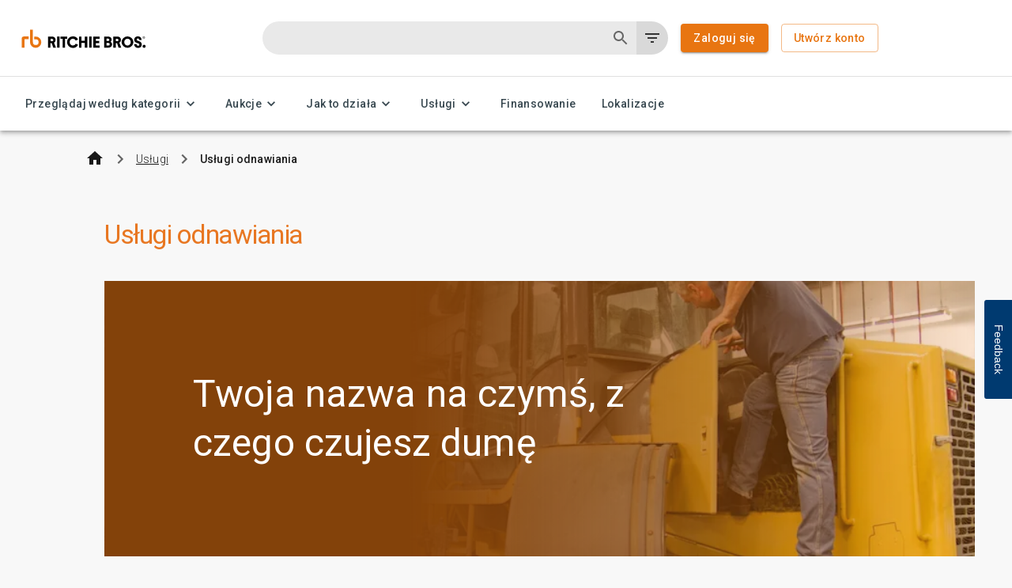

--- FILE ---
content_type: text/css; charset=UTF-8
request_url: https://www.rbauction.pl/_next/static/css/8c5790d8f9318758.css
body_size: 1326
content:
.hubSpotFormInsp{padding:30px}.hubSpotFormInsp .hubspot-submit-button,.hubspot-submit-button{background-color:#003a70;border:none;border-radius:5px;box-shadow:none;color:#fff;font-size:18px;font-weight:400;text-align:center;width:175px;line-height:44px;cursor:pointer;display:inline-block;padding:0 25px}.hubSpotFormInsp label{color:#fff}.hubSpotFormInsp .hubspot-submit-button:hover{background-color:#1b5790;color:#fff;box-shadow:none;cursor:pointer}.hubSpotFormInsp .hs-form a{color:#bac8ff;font-weight:700}.hubSpotFormInsp .hs-form a:active,.hubSpotFormInsp .hs-form a:visited{color:#bac8ff}.hubSpotFormInsp .hs-form label{font-weight:400!important}.hubSpotFormInsp .inspection .hs-form input{min-height:35px!important}.hubSpotFormInsp textarea.hs-fieldtype-textarea{box-sizing:border-box!important}.hubSpotFormInsp .inspection .hs-form select{min-height:35px!important}.hubSpotFormInsp .hs-form-field label{color:#f6f8ff!important}.hubSpotFormInsp .hs-form-required{visibility:hidden}.hubSpotFormInsp .hs-error-msg{display:none!important}.hubSpotFormInsp input.hs-input.error,.hubSpotFormInsp select.hs-input.error{border-color:#2f2cf7!important;border-width:medium}.hubSpotFormInsp .actions,.hubSpotFormInsp .hs_error_rollup{text-align:right!important}.hubSpotFormInsp .formContent{color:#fff;font-size:1.5rem;font-weight:500;line-height:2rem}@media (max-width:600px){.responsive-hubSpotwithImage-container{display:flex;flex-direction:column-reverse;align-items:center;justify-content:center;overflow:auto}.form-hubSpotwithImage-container{order:1;width:100%;overflow:auto}.body-hubSpotwithImage-container{order:2;align-items:center;padding:0;margin:auto;width:100%;height:auto}}.hubspotFormRefur{position:relative;top:-190px;width:350px;padding:20px 20px 5px 30px;margin:20px;background-color:#f2f2f2;border-radius:15px;border:5px solid #77787b;display:flex;flex-direction:column;align-items:center}.formText{margin-bottom:20px;font-size:16px;color:#333}.hubspotFormRefur .hubspot-submit-button{background-color:#e87511;border:none;border-radius:5px;box-shadow:none;color:#fff;font-size:18px;font-weight:400;text-align:center;width:175px;line-height:44px;cursor:pointer;display:inline-block;padding:0 25px}.hubspotFormRefur .hubspot-submit-button:hover{background-color:#be600e;color:#fff;box-shadow:none;cursor:pointer}.hubspotFormRefur .hs-form p{margin:0}.hubspotFormRefur .hs-form label{font-weight:400!important}.hubspotFormRefur .hs-form input{min-height:30px!important}.hubspotFormRefur .hs-form select{min-height:40px!important}.hubspotFormRefur .hs-form-field label{color:#000!important}.hubspotFormRefur .hs-form-required{visibility:hidden}.hubspotFormRefur .input.hs-input,.hubspotFormRefur .select.hs-input,.hubspotFormRefur .textarea.hs-input{border-color:#9a9a9a!important;border-width:2px!important}.hubspotFormRefur .input.hs-input.error,.hubspotFormRefur .select.hs-input.error{border-color:#da471f!important;border-width:medium}.hubspotFormRefur .textarea{height:75px!important}.hubspotFormRefur .actions,.hubspotFormRefur .hs_error_rollup{text-align:right!important}.hubspotFormRefur .hs-error-msg{display:none!important}.hubspotFormRefur .contentSpacing{margin-top:20px}@media (max-width:600px){.responsive-container{display:flex;flex-direction:column;align-items:center;justify-content:center;margin-top:10rem}.form-container{order:1;margin-top:190px;width:100%;padding:20px}.body-container{order:2;align-items:center;justify-content:flex-start;padding:0}.multi-container{margin-top:8rem}}.richTextOverlayCard{flex-direction:row;padding:5rem;width:100%}.richTextOverlayCard img{max-height:100px}.rightContainerBody{min-width:250px!important}.mp u{-webkit-text-decoration:#ff971d solid underline;text-decoration:#ff971d solid underline;-webkit-text-underline-position:under;text-underline-position:under}.mp b{color:#ff971d;font-size:1.5rem;text-shadow:0 4px 4px rgba(0,0,0,.25);margin:0 10px 0 0}.mp h1{color:#fff}.mp h1,.mp h2{font-size:3rem;font-weight:700;line-height:56.25px}.mp h3{font-size:2rem}.mp h6{font-size:1.25rem;font-weight:600;line-height:1.5rem;margin-block:25px}.grid-button{width:100%}.grid-button a{border:3px solid #000;border-radius:8px;padding:12px 20px;margin:0 auto;align-items:center;display:flex;min-width:215px;justify-content:center;text-align:center;font-weight:800;font-size:1.1rem;color:#000;transition:.15s}.grid-button a:hover{background-color:#000;color:#fff}.grid-image-button{height:210px;transition:box-shadow .15s;box-shadow:6px 6px 5px rgba(0,0,0,.25);font-size:1.25rem;text-transform:uppercase;font-weight:700;text-align:center}.mp-form h2{font-size:2rem;line-height:3rem;color:#fff}.grid-image-button:hover{box-shadow:8px 8px 5px rgba(0,0,0,.5)}.grid-image-button>*{display:flex;justify-content:center;padding:0!important;width:100%;letter-spacing:.1rem}@media (max-width:1000px){.richTextOverlayCard img{max-width:200px;margin:0 auto}.grid-button a{font-size:.98rem}.grid-image-button{height:175px}}@media (max-width:850px){.richTextOverlayCard{flex-direction:column;padding:2rem}.rightContainerBody{padding-bottom:50px;margin:-30px 0 0}}@media (max-width:740px){.richTextOverlayCard>*>*{margin:0 auto!important}.grid-layout{grid-template-columns:1fr 1fr}h2{font-size:2rem;line-height:3rem}}@media (max-width:490px){.richTextOverlayCard{padding:0}}.sidebar ul{top:0;left:0}.sidebar{font-size:16px;font-weight:300;line-height:18px;letter-spacing:0;text-align:left;min-width:225px}.sidebar li{list-style:none;padding:12px 0}.sidebar a{color:#404040!important}.dropdown-menu{display:none}@media screen and (max-width:1024px){.dropdown-menu,.sidebar{display:block}}

--- FILE ---
content_type: text/css
request_url: https://tags.srv.stackadapt.com/sa.css
body_size: -11
content:
:root {
    --sa-uid: '0-9a0fbce5-e8df-5251-644f-62a61e576d20';
}

--- FILE ---
content_type: application/javascript; charset=UTF-8
request_url: https://www.rbauction.pl/_next/static/chunks/pages/services/%5Bslug%5D-e14be676be72949d.js
body_size: 2313
content:
(self.webpackChunk_N_E=self.webpackChunk_N_E||[]).push([[4945,8843],{26321:function(e,t,n){(window.__NEXT_P=window.__NEXT_P||[]).push(["/services/[slug]",function(){return n(68225)}])},73512:function(e,t,n){"use strict";n.d(t,{V:function(){return o}});var l=n(52903),i=n(96577),r=n.n(i),a=n(24630),d=n(6733);let o=e=>{let{hero:t}=e;if((0,d.L2)(t)){var n;return(0,l.tZ)(r(),{src:(0,a.createImageUrl)({imagePath:null===(n=t.fields.file)||void 0===n?void 0:n.url,placeholder:(0,a.createPlaceholderImageUrl)({width:400,height:300})}),alt:t.fields.title||"",width:0,height:0,sizes:"100vw",style:{width:"100%",height:"auto"}})}return null}},13682:function(e,t,n){"use strict";var l=n(52903),i=n(2784),r=n(39097),a=n.n(r),d=n(44781),o=n(83381),h=n(48736),s=n(72758),c=n(1462),u=n(38207);n(25122);let g=(0,d.ZP)(u.Z)(e=>{let{theme:t}=e;return{backgroundColor:"#FFFFFF",[t.breakpoints.down("md")]:{width:"100%"}}}),f=(0,d.ZP)(a(),{shouldForwardProp:e=>"isActive"!==e})(e=>{let{isActive:t}=e;return{fontWeight:t?"800":"normal"}}),Z=(0,d.ZP)(a(),{shouldForwardProp:e=>"isActive"!==e})(e=>{let{isActive:t}=e;return{fontWeight:t?"400":"200",lineHeight:"24px"}});t.Z=e=>{let{currentPath:t,sidebar:n,isSideNav:r,onSelect:d,title:u,isHighlighted:p}=e,v=JSON.parse(n),[m,P]=(0,i.useState)([]),[b,w]=(0,i.useState)([]),[C,x]=(0,i.useState)(t.split("/").length>2?t:"generalInfo"),[S,k]=(0,i.useState)("generalInfo"),[N,I]=(0,i.useState)("");(0,i.useEffect)(()=>{var e,n;let l=null==v?void 0:null===(n=v.fields)||void 0===n?void 0:null===(e=n.sidebarJSON)||void 0===e?void 0:e.Children;P(l||[]),l&&l.find(e=>e.path==t);let i=l&&l.find(e=>e.Path===t&&e.Children.length>0);I(i?i.Content:null)},[n]),(0,i.useEffect)(()=>{let e=m&&m.length>0&&m.find(e=>e.Path.replace(/\/$/,"")===C);w(e?e.Children:[])},[C,m]);let _=(e,t,n)=>{(null==n?void 0:n.length)?(x(n[0].link),k(e)):(x(e),k("generalInfo"),I(t));let l=[...n,{title:t,link:e}];d&&d(e,l)},y=function(e){let n=arguments.length>1&&void 0!==arguments[1]?arguments[1]:[],i=e.Children.length>0,r=t.includes(e.Path),a=p?Z:f;return i?(0,l.BX)("div",{children:[(0,l.tZ)("li",{className:r?"dropdown-active":"dropdown",children:(0,l.tZ)(a,{href:e.Path,onClick:()=>_(e.Path,e.Content,n),isActive:r,children:e.Content})}),r&&i&&(0,l.tZ)("div",{className:"nested-sidebar",style:{marginLeft:"20px"},children:e.Children.map(t=>y(t,[...n,{title:e.Content,link:e.Path}]))})]},e.Path):(0,l.tZ)("li",{className:"bulletpoint",style:{...p&&{backgroundColor:t===e.Path?"#E8751133":"transparent"}},children:(0,l.tZ)(a,{href:e.Path,onClick:()=>_(e.Path,e.Content,n),isActive:t===e.Path,children:e.Content})},e.Path)};return(0,l.tZ)(l.HY,{children:r?(0,l.BX)(l.HY,{children:[(0,l.tZ)("div",{"data-testid":"sidebar-dropdown-main",className:"dropdown-menu row",style:{alignSelf:"start"},children:(0,l.BX)(h.Z,{style:{width:"100%"},children:[(0,l.tZ)(s.Z,{id:"locale",sx:{color:"#0F0F0F"},children:u}),(0,l.BX)(g,{labelId:"locale",label:u,value:C,onChange:e=>{let t=e.target.value;x(t),k("generalInfo");let n=m.find(e=>e.Path.replace(/\/$/,"")===t&&e.Children.length>0);I(n?n.Content:"")},children:[(0,l.tZ)(c.Z,{value:"generalInfo",disabled:!0,children:"General Info"},"generalInfo"),m.map(e=>(0,l.tZ)(c.Z,{value:e.Path.replace(/\/$/,""),onClick:()=>_(e.Path,e.Content,[]),children:(0,l.tZ)(a(),{href:e.Path.replace(/\/$/,""),style:{width:"100%"},children:e.Content})},e.Path))]})]})}),(0,l.tZ)("br",{}),b.length>0&&(0,l.tZ)("div",{className:"dropdown-menu row",style:{alignSelf:"start"},children:(0,l.BX)(h.Z,{style:{width:"100%"},children:[(0,l.tZ)(s.Z,{id:"child-label",sx:{color:"#0F0F0F"},children:N}),(0,l.BX)(g,{labelId:"child-label",label:N,value:S,onChange:e=>{k(e.target.value)},children:[(0,l.tZ)(c.Z,{value:"generalInfo",disabled:!0,children:"General Info"},"generalInfo"),b.map(e=>(0,l.tZ)(c.Z,{value:e.Path.replace(/\/$/,""),onClick:()=>_(e.Path,e.Content,[{title:N,link:C}]),children:(0,l.tZ)(a(),{href:e.Path.replace(/\/$/,""),style:{width:"100%"},children:e.Content})},e.Path))]})]})})]}):(0,l.tZ)(o.Z,{"data-testid":"sidebar-leftmenu",className:"sidebar",sx:{...p&&{minWidth:"300px","* li":{padding:"4px 16px",marginBottom:"12px"}}},children:(0,l.tZ)("ul",{children:m.map(e=>y(e))})})})}},68225:function(e,t,n){"use strict";n.r(t),n.d(t,{__N_SSP:function(){return b},default:function(){return w}});var l=n(52903),i=n(2784),r=n(70913),a=n(97562),d=n(83381),o=n(2838),h=n(88896),s=n(61470),c=n(81836),u=n(76442),g=n(28379),f=n(29093);n(23568);var Z=n(75919),p=n(6733),v=n(73512),m=n(4445),P=n(13682),b=!0,w=e=>{var t,n;let{page:b,hostname:w}=e,{title:C,hero:x,fullPath:S,sidebar:k,displayHtmlContent:N}=b.fields,I=b.fields.body,_=JSON.stringify(k),y=b.fields.seoMetadata,{t:F}=(0,r.$G)("header"),B=(0,g.Z)(e=>e.breakpoints.up("lg")),X=null==y?void 0:y.fields,E=(0,f.eIi)("lg"),[T,$]=(0,i.useState)([{title:F("navigation.services.button"),link:"/services"},{title:String(C),link:String(S)}]);return(0,l.tZ)(a.pk,{children:(0,l.BX)("div",{className:"buying-page",style:{width:"100%"},children:[(0,l.tZ)(f.buk,{breadcrumbs:T}),(0,l.tZ)(m.Z,{meta:X,hostname:w}),(0,l.BX)(o.Z,{maxWidth:!1,disableGutters:!B,sx:B?{width:"108%",display:"flex",flexDirection:"row",alignItems:"flex-start",paddingTop:"2rem",paddingBottom:"2rem"}:{display:"flex",flexDirection:"column",alignItems:"center",paddingBottom:"2rem"},children:[k&&(0,l.tZ)(d.Z,{sx:B?{flex:"0 0 300px",marginRight:"2rem"}:{alignSelf:"start",marginTop:"28px",width:"100%"},children:(0,l.tZ)(P.Z,{sidebar:_,currentPath:(0,p.qN)(S)?S:"",onSelect:(e,t)=>{$([{title:F("navigation.services.button"),link:"/"},...t])},isSideNav:E,title:F("navigation.services.button")})}),(0,l.BX)(d.Z,{sx:{flex:1,width:"100%"},children:[(0,l.tZ)(u.Z,{sx:B?{marginTop:"2rem"}:{marginTop:"2rem",textAlign:"center"},variant:"h1",fontSize:"2.13rem",color:"#e87722",children:(0,p.qN)(C)?C:""}),(0,l.tZ)(s.ZP,{container:!0,columnSpacing:{xs:1,sm:2,md:3},rowSpacing:1,marginY:2,children:(0,l.tZ)(s.ZP,{item:!0,xs:12,md:12,children:(0,l.BX)(c.Z,{spacing:2,children:[(0,l.tZ)(v.V,{hero:x}),N?(0,l.tZ)("div",{dangerouslySetInnerHTML:{__html:(null==I?void 0:null===(n=I.content[0])||void 0===n?void 0:null===(t=n.content[0])||void 0===t?void 0:t.value)||""}}):(0,p.Qp)(I)&&(0,Z.Z)(I),(0,l.tZ)(h.Z,{})]})})})]})]})]})})}},25122:function(){}},function(e){e.O(0,[3996,1177,2888,9774,179],function(){return e(e.s=26321)}),_N_E=e.O()}]);

--- FILE ---
content_type: application/javascript; charset=UTF-8
request_url: https://www.rbauction.pl/_next/static/chunks/pages/services-05ab698878d7834c.js
body_size: 560
content:
(self.webpackChunk_N_E=self.webpackChunk_N_E||[]).push([[7054],{70167:function(t,n,e){(window.__NEXT_P=window.__NEXT_P||[]).push(["/services",function(){return e(97455)}])},97455:function(t,n,e){"use strict";e.r(n),e.d(n,{__N_SSP:function(){return m},default:function(){return _}});var i=e(67862),r=e(52903),a=e(70913),o=e(97562),l=e(46256),u=e(44781),c=e(2838),f=e(29093);e(23568);var h=e(75919),s=e(4445);function d(){let t=(0,i._)(["\n  display: flex;\n  flex-direction: column;\n  align-items: center;\n  gap: ",";\n  h1 {\n    font-weight: 500;\n    color: ",";\n  }\n\n  & > p {\n    font-weight: ",";\n    font-family: ",";\n    color: ",";\n    width: 31rem;\n    max-width: 100%;\n    text-align: center;\n  }\n"]);return d=function(){return t},t}let p=(0,u.ZP)(c.Z)(d(),l.theme.spacing(2),l.theme.palette.text.primary,l.theme.typography.fontWeightLight,l.theme.typography.fontFamily,l.theme.palette.text.primary);var m=!0,_=t=>{let{page:n,hostname:e}=t,{t:i}=(0,a.$G)("header"),l=n.fields.body,u=n.fields.seoMetadata,c=null==u?void 0:u.fields;return(0,r.BX)(r.HY,{children:[(0,r.tZ)(f.VUt,{breadcrumbs:[{title:i("navigation.services.menu_title")}]}),(0,r.BX)(o.pk,{sx:{pt:10},children:[(0,r.tZ)(s.Z,{meta:c,hostname:e}),(0,r.tZ)(p,{children:(0,h.Z)(l)})]})]})}}},function(t){t.O(0,[3996,1177,2888,9774,179],function(){return t(t.s=70167)}),_N_E=t.O()}]);